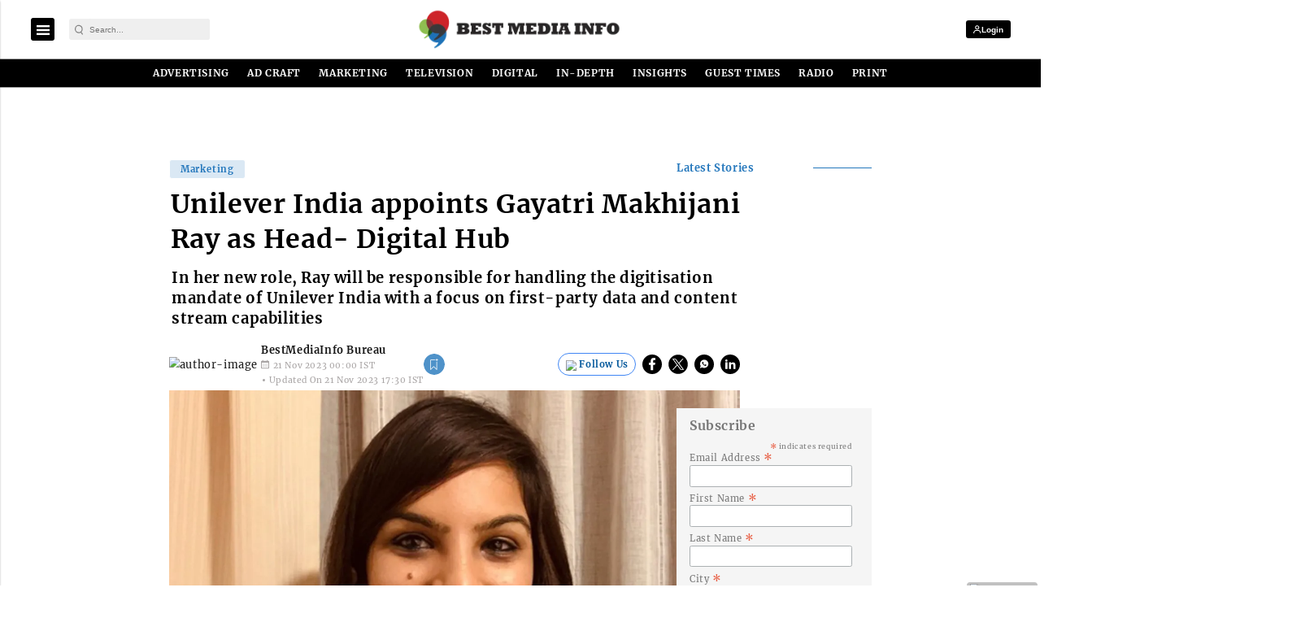

--- FILE ---
content_type: text/html; charset=utf-8
request_url: https://www.google.com/recaptcha/api2/aframe
body_size: -86
content:
<!DOCTYPE HTML><html><head><meta http-equiv="content-type" content="text/html; charset=UTF-8"></head><body><script nonce="bC5FagmmvXOR4Cqea9GDHg">/** Anti-fraud and anti-abuse applications only. See google.com/recaptcha */ try{var clients={'sodar':'https://pagead2.googlesyndication.com/pagead/sodar?'};window.addEventListener("message",function(a){try{if(a.source===window.parent){var b=JSON.parse(a.data);var c=clients[b['id']];if(c){var d=document.createElement('img');d.src=c+b['params']+'&rc='+(localStorage.getItem("rc::a")?sessionStorage.getItem("rc::b"):"");window.document.body.appendChild(d);sessionStorage.setItem("rc::e",parseInt(sessionStorage.getItem("rc::e")||0)+1);localStorage.setItem("rc::h",'1769178678490');}}}catch(b){}});window.parent.postMessage("_grecaptcha_ready", "*");}catch(b){}</script></body></html>